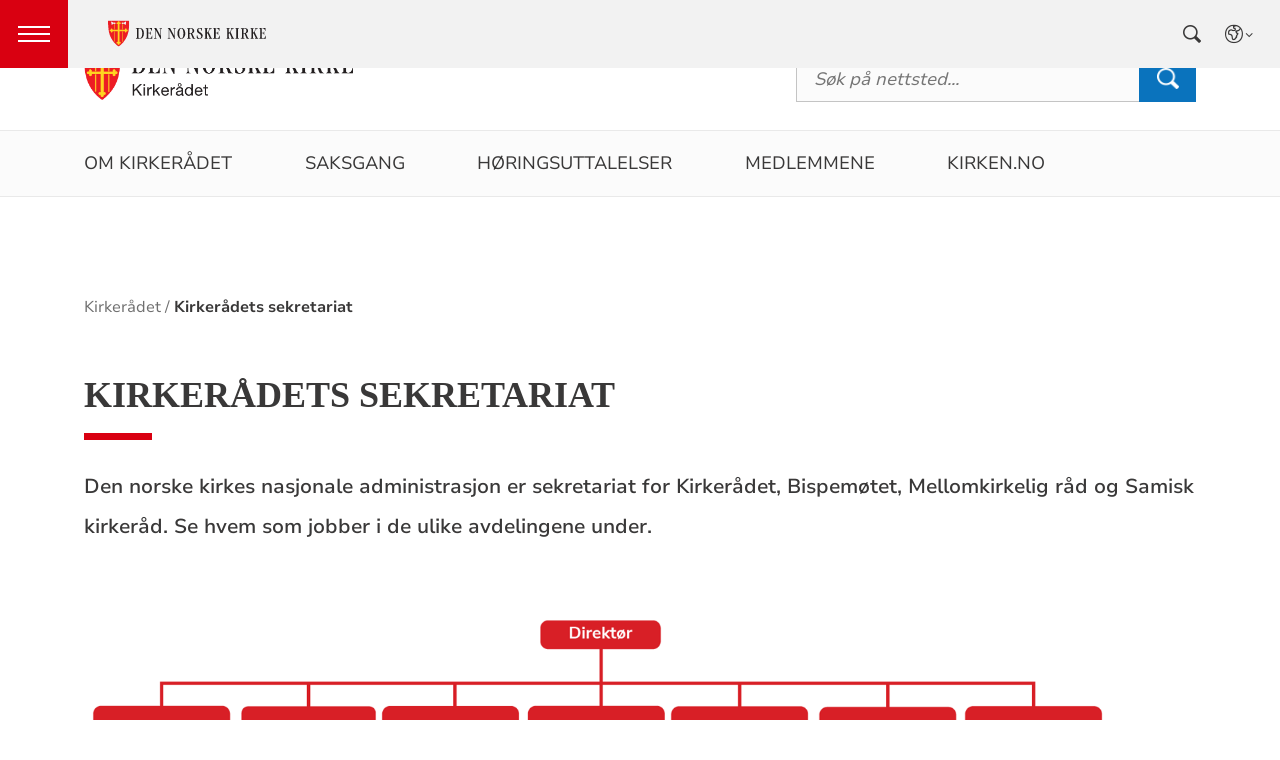

--- FILE ---
content_type: text/html; charset=utf-8
request_url: https://www.kirken.no/nn-NO/om-kirken/slik-styres-kirken/kirkeradet/kirkeradets-sekretariat/
body_size: 8971
content:

<!doctype html>
<!--[if lt IE 7]>      <html class="no-js lt-ie9 lt-ie8 lt-ie7"> <![endif]-->
<!--[if IE 7]>         <html class="no-js lt-ie9 lt-ie8"> <![endif]-->
<!--[if IE 8]>         <html class="no-js lt-ie9"> <![endif]-->
<!--[if gt IE 8]><!-->


<!--<![endif]-->
<html class="no-js" lang="nb-NO">
<head>
    <meta charset="utf-8">
    <meta http-equiv="X-UA-Compatible" content="IE=edge,chrome=1">
    <title>Kirker&#xE5;dets sekretariat - Kirker&#xE5;det</title>
        <script id="CookieConsent" src="https://policy.app.cookieinformation.com/uc.js" data-culture="NB" type="text/javascript"></script>
        <script type="text/javascript">
            var funcCookies = ',latestsearches,';
            var statCookies = ',__utma,__utmz,_gid,__utmb,__utmt,_ga,__utmc,';
            var marketCookies = ',_fbp,__epiXSRF,_fbc,';
            var domain = '.www.kirken.no'
        </script>
        <script src="/scripts/cookieconsent.js"></script>

    

    <meta property="og:title" content="Kirker&#xE5;dets sekretariat" />
    <meta property="og:site_name" content="Kirker&#xE5;det" />
    <meta property="og:description" content="Den norske kirkes nasjonale administrasjon er sekretariat for Kirker&#xE5;det, Bispem&#xF8;tet, Mellomkirkelig r&#xE5;d og Samisk kirker&#xE5;d. Se hvem som jobber i de ulike avdelingene under." />
    <meta property="og:url" content="https://www.kirken.no/kirkeradetssekretariat" />
    <meta name="google-site-verification" content="sEiKjedN6a_oP1It8cuuBOp4kpjuza19zbElzTkVa7c" /> <!-- Added to allow scraping of google-indexed pages on kirken.no -->
        <meta property="og:image" content="/globalassets/kirken.no/om-kirken/slik-styres-kirken/kirkeradet/sekretariatet/organisasjonskart/orgkart%20avdelingsvis.png" />

    <meta name="description" />
    <meta name="keywords" content="" />
    <meta name="robots" content="index,follow" />

    <meta name="viewport" content="width=device-width, initial-scale=1">
    <link rel="icon" type="image/x-icon" href="/img/favicon.ico" />
    <link rel="stylesheet" href="/dist/kirken.css?version=149329034" />
    
    <script>
!function(T,l,y){var S=T.location,k="script",D="instrumentationKey",C="ingestionendpoint",I="disableExceptionTracking",E="ai.device.",b="toLowerCase",w="crossOrigin",N="POST",e="appInsightsSDK",t=y.name||"appInsights";(y.name||T[e])&&(T[e]=t);var n=T[t]||function(d){var g=!1,f=!1,m={initialize:!0,queue:[],sv:"5",version:2,config:d};function v(e,t){var n={},a="Browser";return n[E+"id"]=a[b](),n[E+"type"]=a,n["ai.operation.name"]=S&&S.pathname||"_unknown_",n["ai.internal.sdkVersion"]="javascript:snippet_"+(m.sv||m.version),{time:function(){var e=new Date;function t(e){var t=""+e;return 1===t.length&&(t="0"+t),t}return e.getUTCFullYear()+"-"+t(1+e.getUTCMonth())+"-"+t(e.getUTCDate())+"T"+t(e.getUTCHours())+":"+t(e.getUTCMinutes())+":"+t(e.getUTCSeconds())+"."+((e.getUTCMilliseconds()/1e3).toFixed(3)+"").slice(2,5)+"Z"}(),iKey:e,name:"Microsoft.ApplicationInsights."+e.replace(/-/g,"")+"."+t,sampleRate:100,tags:n,data:{baseData:{ver:2}}}}var h=d.url||y.src;if(h){function a(e){var t,n,a,i,r,o,s,c,u,p,l;g=!0,m.queue=[],f||(f=!0,t=h,s=function(){var e={},t=d.connectionString;if(t)for(var n=t.split(";"),a=0;a<n.length;a++){var i=n[a].split("=");2===i.length&&(e[i[0][b]()]=i[1])}if(!e[C]){var r=e.endpointsuffix,o=r?e.location:null;e[C]="https://"+(o?o+".":"")+"dc."+(r||"services.visualstudio.com")}return e}(),c=s[D]||d[D]||"",u=s[C],p=u?u+"/v2/track":d.endpointUrl,(l=[]).push((n="SDK LOAD Failure: Failed to load Application Insights SDK script (See stack for details)",a=t,i=p,(o=(r=v(c,"Exception")).data).baseType="ExceptionData",o.baseData.exceptions=[{typeName:"SDKLoadFailed",message:n.replace(/\./g,"-"),hasFullStack:!1,stack:n+"\nSnippet failed to load ["+a+"] -- Telemetry is disabled\nHelp Link: https://go.microsoft.com/fwlink/?linkid=2128109\nHost: "+(S&&S.pathname||"_unknown_")+"\nEndpoint: "+i,parsedStack:[]}],r)),l.push(function(e,t,n,a){var i=v(c,"Message"),r=i.data;r.baseType="MessageData";var o=r.baseData;return o.message='AI (Internal): 99 message:"'+("SDK LOAD Failure: Failed to load Application Insights SDK script (See stack for details) ("+n+")").replace(/\"/g,"")+'"',o.properties={endpoint:a},i}(0,0,t,p)),function(e,t){if(JSON){var n=T.fetch;if(n&&!y.useXhr)n(t,{method:N,body:JSON.stringify(e),mode:"cors"});else if(XMLHttpRequest){var a=new XMLHttpRequest;a.open(N,t),a.setRequestHeader("Content-type","application/json"),a.send(JSON.stringify(e))}}}(l,p))}function i(e,t){f||setTimeout(function(){!t&&m.core||a()},500)}var e=function(){var n=l.createElement(k);n.src=h;var e=y[w];return!e&&""!==e||"undefined"==n[w]||(n[w]=e),n.onload=i,n.onerror=a,n.onreadystatechange=function(e,t){"loaded"!==n.readyState&&"complete"!==n.readyState||i(0,t)},n}();y.ld<0?l.getElementsByTagName("head")[0].appendChild(e):setTimeout(function(){l.getElementsByTagName(k)[0].parentNode.appendChild(e)},y.ld||0)}try{m.cookie=l.cookie}catch(p){}function t(e){for(;e.length;)!function(t){m[t]=function(){var e=arguments;g||m.queue.push(function(){m[t].apply(m,e)})}}(e.pop())}var n="track",r="TrackPage",o="TrackEvent";t([n+"Event",n+"PageView",n+"Exception",n+"Trace",n+"DependencyData",n+"Metric",n+"PageViewPerformance","start"+r,"stop"+r,"start"+o,"stop"+o,"addTelemetryInitializer","setAuthenticatedUserContext","clearAuthenticatedUserContext","flush"]),m.SeverityLevel={Verbose:0,Information:1,Warning:2,Error:3,Critical:4};var s=(d.extensionConfig||{}).ApplicationInsightsAnalytics||{};if(!0!==d[I]&&!0!==s[I]){var c="onerror";t(["_"+c]);var u=T[c];T[c]=function(e,t,n,a,i){var r=u&&u(e,t,n,a,i);return!0!==r&&m["_"+c]({message:e,url:t,lineNumber:n,columnNumber:a,error:i}),r},d.autoExceptionInstrumented=!0}return m}(y.cfg);function a(){y.onInit&&y.onInit(n)}(T[t]=n).queue&&0===n.queue.length?(n.queue.push(a),n.trackPageView({})):a()}(window,document,{src: "https://js.monitor.azure.com/scripts/b/ai.2.gbl.min.js", crossOrigin: "anonymous", cfg: {instrumentationKey: '76aa4ffb-ff81-483e-8180-5fc1ae64a8a1', disableCookiesUsage: false }});
</script>

        <!-- Matomo Tag Manager -->
        <script>
            var _mtm = window._mtm = window._mtm || [];
            _mtm.push({ 'mtm.startTime': (new Date().getTime()), 'event': 'mtm.Start' });
            var d = document, g = d.createElement('script'), s = d.getElementsByTagName('script')[0];
            g.async = true; g.src = 'https://cdn.matomo.cloud/kirken.matomo.cloud/container_FMHeAZS6.js'; s.parentNode.insertBefore(g, s);
        </script>
        <!-- End Matomo Tag Manager -->

        <script type="text/javascript">
            window.addEventListener('CookieInformationConsentGiven', function (event) {
                if (CookieInformation.getConsentGivenFor('cookie_cat_statistic')) {
                    _iaq = [
                        ['client', 'eb83458089894b088c17c9e7feb58b56'],
                        ['delivery', 370],
                        ['track', 'consume']
                    ];
                    !function (d, s) { var ia = d.createElement(s); ia.async = 1, s = d.getElementsByTagName(s)[0], ia.src = '//s.usea01.idio.episerver.net/ia.js', s.parentNode.insertBefore(ia, s) }(document, 'script');
                    !function (t, e) { var a = t.attachEvent ? 'on' : ''; t[a ? 'attachEvent' : 'addEventListener'](a + 'click', function (t) { for (t = t.srcElement || t.target; t && 'a' !== t.tagName && 'A' !== t.tagName && !t.href;)t = t.parentNode; if (t) { var a = t.href, n = e.protocol + '//' + e.host; 0 === a.indexOf(n) && /\.pdf(\?|#|$)/i.test(a) && _iaq.push(['track', 'consume', a]) } }) }(document, location);
                }
            }, false);
        </script>
</head>
<body>
    
    <div id="outer-wrap">
        <!-- Header section -->



<nav aria-label="Hopp til hovedinnholdet">
    <style>
        .skiplink { position: absolute;left: -2000px;top: 0px; z-index:999999; background:white;}
        .skiplink:focus {left: 5px;top: 90px}
    </style>
    <a href="#main-content" class="skiplink">Hopp til hovedinnholdet</a>
</nav>

<nav aria-hidden="false" aria-label="Header navigasjon" class="nav nav-bar ">
    <button class="hamburger" aria-label="toppmeny" tabindex="0">
        <span class="hamburger__line"></span>
        <span class="hamburger__line"></span>
        <span class="hamburger__line"></span>
    </button>
            <a class="nav__logo" href="/nn-NO/">
                <img class="nav__img" class="" src="/img/kirke-logo-horizontal.svg" alt="Kirken.no logo">
            </a>

    <div class="nav__container">
                <button class="nav__btn" js-nav-toggle="search">
                    <span class="icon icon-search nav__icon" aria-hidden="true"></span>
                </button>

            <button style="z-index:1000;" class="nav__btn" aria-label="språkmeny" js-nav-toggle="lang">
                <span class="icon icon-globe nav__icon" aria-hidden="true"></span>
                <span class="dnk-icon arrow-down-icon nav__icon" aria-hidden="true"></span>
            </button>
            <div class="nav__language-container" js-nav-toggle="lang">
                <h3 class="hidden">Choose the language</h3>
                <ul class="menu__lang-list">
                        <li>
                            <a class="menu__link" title="Samisk kirkeliv" href="/nb-NO/om-kirken/slik-styres-kirken/samisk-kirkeliv/">
                                Samisk kirkeliv
                            </a>
                        </li>
                        <li>
                            <a class="menu__link" title="Church of Norway" href="/nb-NO/church-of-norway/">
                                Church of Norway
                            </a>
                        </li>
                        <li>
                            <a class="menu__link" title="Die Norwegische Kirche" href="/nb-NO/om-kirken/die-norwegische-kirche/">
                                Die Norwegische Kirche
                            </a>
                        </li>
                </ul>
            </div>
    </div>

    <div class="menu">
                <div class="menu__container menu__container--white" aria-hidden="true">
                    
                        <h3 class="menu__header">Kirker&#xE5;dets sekretariat</h3>

                    
<ul class="menu__list">
        <li class="menu__list-item">
                <a class="menu__link" href='/nb-NO/om-kirken/slik-styres-kirken/kirkeradet/omkirkeradet/?id=1179'> Om Kirker&#xE5;det</a>
        </li>
        <li class="menu__list-item">
                <a class="menu__link" href='/nb-NO/om-kirken/slik-styres-kirken/kirkeradet/saksdokumenter-og-vedtak/?id=5194'> Saksgang</a>
        </li>
        <li class="menu__list-item">
                <a class="menu__link" href='/nb-NO/om-kirken/slik-styres-kirken/kirkeradet/horingsuttalelser/?id=1373395'> H&#xF8;ringsuttalelser</a>
        </li>
        <li class="menu__list-item">
                <a class="menu__link" href='/nb-NO/om-kirken/slik-styres-kirken/kirkeradet/omkirkeradet/kirkeradets-medlemmer/'> Medlemmene</a>
        </li>
        <li class="menu__list-item">
                <a class="menu__link" href='/nn-NO/'> kirken.no</a>
        </li>
</ul>

                </div>

            <div class="menu__container">
                <div class="menu__list-wrapper">
                    <h3 class="menu__header">Kirken.no</h3>
                    
<ul class="menu__list">
        <li class="menu__list-item">
                <a class="menu__link" href='/nb-NO/dap-i-den-norske-kirke/'> D&#xE5;p</a>
        </li>
        <li class="menu__list-item">
                <a class="menu__link" href='/nn-NO/konfirmasjon-i-den-norske-kirke/'> Konfirmasjon</a>
        </li>
        <li class="menu__list-item">
                <a class="menu__link" href='/nb-NO/bryllup-i-den-norske-kirke/'> Bryllup</a>
        </li>
        <li class="menu__list-item">
                <a class="menu__link" href='/nb-NO/begravelse-seremoni-i-den-norske-kirke/'> Gravferd</a>
        </li>
        <li class="menu__list-item">
                <a class="menu__link" href='/nb-NO/kristen-tro/'> Om troen</a>
        </li>
        <li class="menu__list-item">
                <a class="menu__link" href='/nb-NO/om-den-norske-kirke/'> Om kirken</a>
        </li>
        <li class="menu__list-item">
                <a class="menu__link" href='/nn-NO/min-side/'> Min side/Medlemskap</a>
        </li>
        <li class="menu__list-item">
                <a class="menu__link" href='/nn-NO/om-kirken/kontakt-oss/varsling/'> Varsling | Varsle i Den norske kirke</a>
        </li>
</ul>

                </div>

                <div class="nav__wrapper">
                    <h3 class="hidden">Choose the language</h3>
                    <button class="nav__btn">
                        <span class="icon icon-globe nav__icon" aria-hidden="true"></span>
                    </button>
                    <ul class="menu__lang-list" aria-hidden="true">
                        <li>
                            <a class="menu__link" title="Samisk kirkeliv" href="/nb-NO/om-kirken/slik-styres-kirken/samisk-kirkeliv/">
                                Samisk kirkeliv
                            </a>
                        </li>
                        <li>
                            <a class="menu__link" title="Church of Norway" href="/nb-NO/church-of-norway/">
                                Church of Norway
                            </a>
                        </li>
                        <li>
                            <a class="menu__link" title="Die Norwegische Kirche" href="/nb-NO/om-kirken/die-norwegische-kirche/">
                                Die Norwegische Kirche
                            </a>
                        </li>
                    </ul>
                </div>
            </div>
    </div>
            <div class="nav__search-container" js-nav-toggle="search">
                <div class="main-search">
                    <div class="main-search__tablist">
                        <button class="chip--primary active" js-tab="1">Hva leter du etter?</button>
                        <button class="chip--primary" js-tab="2">Finn din menighet</button>
                    </div>
                    <div js-tabpanel="1" class="main-search__tabpanel active" aria-hidden="false">
                        

<form id="search-box_form" js-latestsearch js-tabpanel="1" role="search" action="/nn-NO/om-kirken/slik-styres-kirken/kirkeradet/sokeside/" class="search-form" js-form-type="aggregated">
<input id="unitId" name="unitId" type="hidden" value="" /><input id="streetsearch" name="streetsearch" type="hidden" value="false" /><input id="congregationsearch" name="congregationsearch" type="hidden" value="false" /><input id="streetname" name="streetname" type="hidden" value="" /><input id="streetnumber" name="streetnumber" type="hidden" value="" /><input id="code" name="code" type="hidden" value="" />    <div class="search2024__search-wrapper">
        <div class="aggregatedSearch__search">
            <label for="search-box">
                Søk etter artikler, arrangementer og enheter
            </label>
            <input aria-label="F.eks. D&#xE5;p" autocomplete="off" class="search2024__input" id="search-box" js-autocomplete-type="inactive" js-phrase-search="1" js-type-search="" name="q" placeholder="F.eks. D&#xE5;p" required="" startpageid="610824" type="search" value="" />
        </div>
        <div class="search2024__submit-wrapper">
            <button type="submit" class="styles2024-primary-button" style="margin-bottom:15px;" title="Søk">
                Søk
                <svg xmlns="http://www.w3.org/2000/svg" height="24px" viewBox="0 -960 960 960" width="24px" fill="#e8eaed"><path d="M784-120 532-372q-30 24-69 38t-83 14q-109 0-184.5-75.5T120-580q0-109 75.5-184.5T380-840q109 0 184.5 75.5T640-580q0 44-14 83t-38 69l252 252-56 56ZM380-400q75 0 127.5-52.5T560-580q0-75-52.5-127.5T380-760q-75 0-127.5 52.5T200-580q0 75 52.5 127.5T380-400Z"/></svg>
            </button>
        </div>
    </div>
    <div style="display: none;" js-suggestions>
            <div class="search-form__autocomplete" js-autocomplete aria-hidden="true"></div>
                <div js-geolocation>
                    <span class="search-form__location-text">Finn menigheten nærmest deg</span>
                    <span class="search-form__location-text search-form__location-text--phrase">Klikk her for å søke etter <span class="phrase-selector-class"></span> i nettsidene til menigheten nærmest deg</span>
                    <small class="search-form__location-info search-form__location-info--gray">Basert på din posisjon</small>
                    <small class="search-form__location-info search-form__location-info--red">Gi tilgang på din posisjon</small>
                </div>
            <!--
                else if(!Model.NationalSearchResults)
                {
                        <a href="/nn-NO/om-kirken/slik-styres-kirken/kirkeradet/sokeside/?q=">
                            <span> Klikk her for å søke etter "<span class="phrase-selector-class"></span>" i de nasjonale sidene i stedet</span>
                        </a>
                }
            -->
            <div>
                <span>Siste søk</span>
                <ul js-latestsearch-list></ul>
            </div>
    </div>
</form>

<script>
    // JavaScript function to extract query parameter and set it in a span
    function setQueryParamValue() {
        // Get the query string from the URL
        const params = new URLSearchParams(window.location.search);

        // Get the value of the 'name' parameter
        const currentSearch = params.get('q');

        var phrases = document.getElementsByClassName('phrase-selector-class')

        // Find the span element by its ID and set its inner text
        if (currentSearch) {
            for (var i = 0; i < phrases.length; i++) {
                phrases[i].innerHTML = currentSearch;
            }
        }
    }

    // Ensure the function runs after the page loads
    window.onload = setQueryParamValue;
</script>
                    </div>
                    <div js-tabpanel="2" class="main-search__tabpanel" aria-hidden="true">
                        

<form action="/nn-NO/om-kirken/slik-styres-kirken/kirkeradet/sokeside/" id="søkeskjema" style="" class="search-form" js-form-type="">
        <input id="streetsearch" name="streetsearch" type="hidden" value="true">
        <input id="congregationsearch" name="congregationsearch" type="hidden" value="true">

        <script>
            function validateInputPostnr(event) {
                const input = event.target;
                input.value = input.value.replace(/\D/g, ''); // Remove non-digit characters
                if (input.value.length > 4) {
                    input.value = input.value.slice(0, 4); // Limit to 4 digits
                }
            }

            function validateInputGatenr(event) {
                const input = event.target;
                input.value = input.value.replace(/\D/g, ''); // Remove non-digit characters
                if (input.value.length > 4) {
                    input.value = input.value.slice(0, 4); // Limit to 4 digits
                }
            }

            function showSearchByName() {
                document.getElementById('searchByLoc').classList.add('hidden');
                document.getElementById('searchbyName').classList.remove('hidden');
                document.getElementById('code').removeAttribute('required');
                document.getElementById('streetname').removeAttribute('js-autocomplete-type');
                document.getElementById('parishname').setAttribute('required', true);
                document.getElementById('parishname').setAttribute('js-autocomplete-type', 'unit');
                document.getElementById('code').value = '';
                document.getElementById('streetname').value = '';
                document.getElementById('streetnumber').value = '';
                document.getElementById('streetNameSuggestions').innerHTML = '';
                document.getElementById('showByAddressButton').classList.remove('active');
                document.getElementById('searchByNameButton').classList.add('active');
            }

            function showSearchByAddress() {
                document.getElementById('searchByLoc').classList.remove('hidden');
                document.getElementById('searchbyName').classList.add('hidden');
                document.getElementById('code').setAttribute('required', true);
                document.getElementById('streetname').setAttribute('js-autocomplete-type', 'ElectionPage');
                document.getElementById('parishname').value = '';
                document.getElementById('parishname').removeAttribute('required');
                document.getElementById('parishname').removeAttribute('js-autocomplete-type');
                document.getElementById('congregationSuggestions').innerHTML = '';
                document.getElementById('showByAddressButton').classList.add('active');
                document.getElementById('searchByNameButton').classList.remove('active');
            }
        </script>
            <div class="congregationSearch__chip-wrapper">
                <button id="searchByNameButton" class="chip--secondary active" type="button" onclick="showSearchByName()">Finn menighet med navn</button>
                <button id="showByAddressButton" class="chip--secondary" type="button" onclick="showSearchByAddress()">Finn menighet med din adresse</button>
            </div>
        <div class="search2024__search-wrapper">
            <div id="searchbyName" class="congregationSearch__congregation-search">
                <label for="parishname">Navn på menighet</label>
                <div class="congregationSearch__search-and-suggestions">
                    <input 
                        required 
                        class="search2024__input search2024__input-no-border"
                        autocomplete="off" 
                        id="parishname" 
                        name="parishname"
                        js-autocomplete-type="unit" 
                        placeholder="F.eks. Rygge sokn"
                    >
                    <ul>
                            <li>
                                <ul id="congregationSuggestions" class="search2024__autocomplete" js-autocomplete></ul>
                            </li>
                    </ul> 
                </div>              
            </div>
            <div class="congregationSearch__address-search hidden" id="searchByLoc">
                <div class="addressSearch__street-name">
                    <label for="streetname">Gatenavn</label>
                    <div class="congregationSearch__search-and-suggestions">
                        <input 
                            class="search2024__input search2024__input-no-border" 
                            autocomplete="off" 
                            id="streetname" 
                            name="streetname"
                            js-autocomplete-type="ElectionPage" 
                            placeholder="F.eks. Stamhusveien"
                        >
                        <ul id="streetNameSuggestions" class="search2024__autocomplete" js-autocomplete></ul>
                    </div>
                </div>
                <div class="addressSearch__street-number">
                    <label for="streetnumber">Gatenr.</label>
                    <input 
                        class="search2024__input" 
                        autocomplete="off" 
                        id="streetnumber" 
                        maxlength="4" 
                        pattern="\d{0,4}" 
                        name="streetnumber" 
                        oninput="validateInputGatenr(event)" 
                        placeholder="F.eks. 1"
                    >
                </div>
                <div class="addressSearch__postal-code">
                    <div style="display: flex; gap: 8px;">
                        <label id="postalCodeLabel" for="code">Postnr.</label>
                        <span class="required-label">Må fylles ut</span>
                    </div>
                    <input 
                        class="search2024__input"
                        autocomplete="off"
                        minlength="4" 
                        maxlength="4" 
                        oninput="validateInputPostnr(event)" 
                        pattern="\d{0,4}" 
                        id="code" 
                        name="code" 
                        placeholder="F.eks. 1181" 
                        type="text"
                    >
                </div>
            </div>
            <div class="search2024__submit-wrapper">
                <button id="congregationSearchButton" type="submit" class="styles2024-primary-button" title="Søk">
                    Søk
                    <svg xmlns="http://www.w3.org/2000/svg" height="24px" viewBox="0 -960 960 960" width="24px" fill="#e8eaed"><path d="M784-120 532-372q-30 24-69 38t-83 14q-109 0-184.5-75.5T120-580q0-109 75.5-184.5T380-840q109 0 184.5 75.5T640-580q0 44-14 83t-38 69l252 252-56 56ZM380-400q75 0 127.5-52.5T560-580q0-75-52.5-127.5T380-760q-75 0-127.5 52.5T200-580q0 75 52.5 127.5T380-400Z"/></svg>
                </button>
            </div>
        </div>
</form>

<script>

    const urlParams = new URLSearchParams(window.location.search);
    const postalCode = urlParams.get('code'); 

    if (postalCode) {
        document.getElementById('searchByLoc').classList.remove('hidden');
        document.getElementById('searchbyName').classList.add('hidden');
        document.getElementById('code').setAttribute('required', true);
        document.getElementById('streetname').setAttribute('js-autocomplete-type', 'ElectionPage');
        document.getElementById('parishname').value = '';
        document.getElementById('parishname').removeAttribute('required');
        document.getElementById('parishname').removeAttribute('js-autocomplete-type');
        document.getElementById('congregationSuggestions').innerHTML = '';
        document.getElementById('showByAddressButton').classList.add('active');
        document.getElementById('searchByNameButton').classList.remove('active');
    }
</script>

                    </div>
                </div>
            </div>
</nav>
<div class="nav__spacer"></div>


            <header id="top-collapsed" class="global-header stick" role="banner">
                <div class="local-branding" style="">
                    <div class="wrapper">
                        <div class="padder">
                            <div class="logo-holder">
                                <a href="/nn-NO/om-kirken/slik-styres-kirken/kirkeradet/" aria-label="Til startsiden"><img alt="Til startsiden" src="/globalassets/kirken.no/om-kirken/slik-styres-kirken/kirkeradet/2014/bilder/logo_vaapen_sidestilt_kirkeraadet.png"></a>
                            </div>
                            <form action="/nn-NO/om-kirken/slik-styres-kirken/kirkeradet/sokeside/" id="top-search-local" class="top-search-local" role="search">
                                <label class="visuallyhidden" for="search-box">Søk</label>
                                <input id="search-box" name="q" placeholder="S&#xF8;k p&#xE5; nettsted..." required="" type="text" value="" />
                                <button class="btn" role="button" title="Søk">Søk</button>
                            </form>
                        </div>
                    </div>
                </div>
                <nav class="global-nav" role="navigation" aria-label="hovedmeny" style="">
                    <h2 class="visuallyhidden">Hovedmeny</h2>
                    <div class="mobile-search" aria-hidden="true">
                        <form role="search" aria-label="Menysøk" action="/link/1d5b96c37c364bdabdbebca3915fe0f7.aspx">
                            <label class="visuallyhidden" for="search-box-mobile">Søk</label>
                            <input class="search-box" id="search-box-mobile" name="q" placeholder="" required="" type="search" value="" />
                            <button role="button" title="Søk">Søk</button>
                        </form>
                    </div>
                    <div class="global-nav-wrap">
                        

<ul>
        <li class="nav-list">
                <a class="" href='/nb-NO/om-kirken/slik-styres-kirken/kirkeradet/omkirkeradet/?id=1179'> Om Kirker&#xE5;det</a>
        </li>
        <li class="nav-list">
                <a class="" href='/nb-NO/om-kirken/slik-styres-kirken/kirkeradet/saksdokumenter-og-vedtak/?id=5194'> Saksgang</a>
        </li>
        <li class="nav-list">
                <a class="" href='/nb-NO/om-kirken/slik-styres-kirken/kirkeradet/horingsuttalelser/?id=1373395'> H&#xF8;ringsuttalelser</a>
        </li>
        <li class="nav-list">
                <a class="" href='/nb-NO/om-kirken/slik-styres-kirken/kirkeradet/omkirkeradet/kirkeradets-medlemmer/'> Medlemmene</a>
        </li>
        <li class="nav-list">
                <a class="" href='/nn-NO/'> kirken.no</a>
        </li>
</ul>

                    </div>
                </nav>
            </header>
        <!-- Site-overlay used for mobile menu handling -->
        <div class="site-overlay"></div>
        <div id="inner-wrap" class="inner-wrap push-up ">
            <!-- Nav drop shadow, transparent overlay -->
            <!-- Breadcrumbs section -->
            
    <div class="breadcrumb-wrap">
        <nav itemscope itemtype="https://schema.org/Breadcrumb" class="breadcrumb-trail" aria-label="brødsmulesti" role="navigation">
        <h2 class="visuallyhidden">Brødsmulesti</h2>
            <!-- <div class="wrap"> -->
            <ol>
                        <li>
                            <a href="/nn-NO/om-kirken/slik-styres-kirken/kirkeradet/">Kirker&#xE5;det</a>
                        </li>
                        <li>
                            <a href="/nn-NO/om-kirken/slik-styres-kirken/kirkeradet/kirkeradets-sekretariat/">Kirker&#xE5;dets sekretariat</a>
                        </li>
            </ol>
        <!-- </div> -->
        </nav>
    </div>

            <!-- end Breadcrumbs section-->
            <!-- Main content section -->
            <div id="main-content" class="content " role="main">
                


    <section class="list-page manual-list-page">
        <div class="list-container">
                <h1 class="title" role="heading" aria-level="1">Kirker&#xE5;dets sekretariat</h1>
                <span class="red-line bold"></span>
            <p class="ingress">Den norske kirkes nasjonale administrasjon er sekretariat for Kirker&#xE5;det, Bispem&#xF8;tet, Mellomkirkelig r&#xE5;d og Samisk kirker&#xE5;d. Se hvem som jobber i de ulike avdelingene under.</p>
                <div class="listpage-top-image"  >
                    <picture><source srcset="/globalassets/kirken.no/om-kirken/slik-styres-kirken/kirkeradet/sekretariatet/organisasjonskart/orgkart%20avdelingsvis.png?width=400&quality=80&contId=7396549 400w, /globalassets/kirken.no/om-kirken/slik-styres-kirken/kirkeradet/sekretariatet/organisasjonskart/orgkart%20avdelingsvis.png?width=800&quality=80&contId=7396549 800w, /globalassets/kirken.no/om-kirken/slik-styres-kirken/kirkeradet/sekretariatet/organisasjonskart/orgkart%20avdelingsvis.png?width=1600&quality=80&contId=7396549 1600w"sizes="100%"/><img alt="Kirker&#229;dets sekretariat"src="/globalassets/kirken.no/om-kirken/slik-styres-kirken/kirkeradet/sekretariatet/organisasjonskart/orgkart%20avdelingsvis.png?width=800&quality=80&contId=7396549"loading="lazy"decoding="async"/></picture>
                </div>
            
<div><div>
    <div class="shortcut-module">
        <h2 class="visuallyhidden">Artikkelsnarveger</h2>
            <div class="wrap shortcut">
                <a class="" title="Direkt&#xF8;rens stab" href="/nn-NO/om-kirken/slik-styres-kirken/kirkeradet/kirkeradets-sekretariat/direktorens-stab/">
                        <span class="text">Direkt&#xF8;rens stab</span>
                        <i class="dnk-icon arrow-icon" aria-hidden="true"></i>
                </a>
            </div>
            <div class="wrap shortcut">
                <a class="" title="Avdeling for kirke og samfunn" href="/nn-NO/om-kirken/slik-styres-kirken/kirkeradet/kirkeradets-sekretariat/avdeling-for-kirke-og-samfunn/">
                        <span class="text">Avdeling for kirke og samfunn</span>
                        <i class="dnk-icon arrow-icon" aria-hidden="true"></i>
                </a>
            </div>
            <div class="wrap shortcut">
                <a class="" title="Avdeling for samisk kirkeliv" href="/nn-NO/om-kirken/slik-styres-kirken/samisk-kirkeliv/kontakt/">
                        <span class="text">Avdeling for samisk kirkeliv</span>
                        <i class="dnk-icon arrow-icon" aria-hidden="true"></i>
                </a>
            </div>
            <div class="wrap shortcut">
                <a class="" title="Avdeling for kommunikasjon og samfunnskontakt" href="/nn-NO/om-kirken/slik-styres-kirken/kirkeradet/kirkeradets-sekretariat/avdeling-for-kommunikasjon-og-samfunnskontakt/">
                        <span class="text">Avdeling for kommunikasjon og samfunnskontakt</span>
                        <i class="dnk-icon arrow-icon" aria-hidden="true"></i>
                </a>
            </div>
    </div>
</div><div>
    <div class="shortcut-module">
        <h2 class="visuallyhidden">Artikkelsnarveger</h2>
            <div class="wrap shortcut">
                <a class="" title="Avdeling for digitalisering" href="/nn-NO/om-kirken/slik-styres-kirken/kirkeradet/kirkeradets-sekretariat/avdeling-for-digitalisering/">
                        <span class="text">Avdeling for digitalisering</span>
                        <i class="dnk-icon arrow-icon" aria-hidden="true"></i>
                </a>
            </div>
            <div class="wrap shortcut">
                <a class="" title="Avdeling for HR og organisasjonsutvikling" href="/nn-NO/om-kirken/slik-styres-kirken/kirkeradet/kirkeradets-sekretariat/avdeling-for-hr-og-organisasjonsutvikling/">
                        <span class="text">Avdeling for HR og organisasjonsutvikling</span>
                        <i class="dnk-icon arrow-icon" aria-hidden="true"></i>
                </a>
            </div>
            <div class="wrap shortcut">
                <a class="" title="Avdeling for &#xF8;konomi og administrasjon" href="/nn-NO/om-kirken/slik-styres-kirken/kirkeradet/kirkeradets-sekretariat/avdeling-for-okonomi-og-administrasjon/">
                        <span class="text">Avdeling for &#xF8;konomi og administrasjon</span>
                        <i class="dnk-icon arrow-icon" aria-hidden="true"></i>
                </a>
            </div>
    </div>
</div></div>
            <div style="clear: both;">
<ul class="list">
        <li>
                <i class="dnk-icon angle-right-icon" aria-hidden="true"></i>
                <a class="" href='/globalassets/kirken.no/om-kirken/slik-styres-kirken/kirkeradet/sekretariatet/organisasjonskart/kirker%C3%A5dets%20sekretariat%20ansatt-%20og%20organisasjonskart.pdf' target='_blank'> Ansatt- og organisasjonskart | Kirker&#xE5;dets sekretariat</a>
        </li>
</ul>
</div>

        </div>
    </section>



            </div>
            <!-- end Main content section -->
            <!-- Footer section -->
            

<footer class="universal footer" role="contentinfo">
    <div class="content">
        <h2 itemprop="name">
            <a href="/nn-NO/om-kirken/slik-styres-kirken/kirkeradet/" title="Til startsiden">
                <img class="footer__logo" alt="Kirker&#xE5;det logo" src="/globalassets/kirken.no/om-kirken/slik-styres-kirken/kirkeradet/2014/bilder/logo_vaapen_sidestilt_kirkeraadet.png"/>
            </a>
            <span class="visuallyhidden">Kontaktinformasjon for Kirker&#xE5;det</span>
        </h2>
        <div class="wrap">
            <div class="column">

<p>Bes&oslash;ksadresse: Kirkens Hus R&aring;dhusgata 1-3, Oslo</p>
<p>&Aring;pningstider resepsjon: Mandag-fredag kl. 08.30-15.30&nbsp;</p>
<p><br />Du kan n&aring; oss p&aring; tlf: 23 08 12 00&nbsp;kl. 09.00-15.00.</p>
<p>&nbsp;</p>            </div>
            <div class="column">

<p>Postadresse: Kirker&aring;det Postboks 799 Sentrum 0106 Oslo</p>
<p><a href="/nn-NO/om-kirken/kontakt-oss/">Klikk her for &aring; kontakte oss</a></p>            </div>
            <div class="column">

<p><strong>Ansvarlig redakt&oslash;r</strong><br />Emil Tan Engeset</p>            </div>
            <div class="column">
                    <ul>
                                <li>
                                    <a class="footer-link" href="/nn-NO/om-kirken/kontakt-oss/pressekontakt/">
                                        <span class="text">Presse</span>
                                    </a>
                                    <i class="dnk-icon arrow-icon" aria-hidden="true"></i>
                                </li>
                        <li>
                            <a class="footer-link" href="https://uustatus.no/nb/erklaringer/publisert/cf0065e1-cc1b-4a33-adf0-5d66460e484c" target="_blank" rel="noopener noereferrer">Tilgjengelighetserklæring</a>
                            <i class="dnk-icon arrow-icon" aria-hidden="true"></i>
                        </li>
                    </ul>
            </div>
            <div class="disclaimer-footer">
                &copy; 2026  
            </div>
    </div>
</footer>
            <!-- end Footer section -->
        </div>
    </div>

    <div class="geolocation-info" js-geolocation-info>
    <div class="geolocation-info__content">
        <h2 class="geolocation-info__header">Beklager, men vi kan ikke finne din posisjon pga instillingene i nettleseren din. Du må tillate autolokasjon for å kunne benytte denne funksjonaliteten:  </h2>
        <div class="geolocation-info__instruction">
                <h3>
                    Se instruksjoner for din nettlester under:
                </h3>
                <h4>
                    Internet explorer
                </h4>
                <p>
                    Internet options / Privacy / Location / klikk på "Clear sites"
                </p>
                <h4>
                    Chrome
                </h4>
                <p>
                    Settings / Advanced / Priacy and security / Content settings / Location -> Fjern "kirken.no" fra blokkert-lista
                </p>
                <h4>
                    Firefox
                </h4>
                <p>
                    Options / søk etter "location" / settings / Fjern "Kirken.no" fra blokkert
                </p>
                <h4>
                    Safari
                </h4>
                <p>
                    Settings for this website / Location -> "Allow"
                </p>
        </div>
        <button class="geolocation-info__button" js-geolocation-close tabindex="0">Takk</button>
    </div>
    
    <div class="geolocation-info__background"></div>
</div>


    <script type="text/javascript" src="/scripts/vendor/modernizr-custom.min.js"></script>
    <script type="text/javascript" src="/scripts/vendor/imagesloaded.pkgd.min.js"></script>
    <script type="text/javascript" src="/scripts/jquery.min.js"></script>
    <script type="text/javascript" src="/scripts/alpine-3.14.9.min.js"></script>
    <script type="text/javascript" src="/scripts/autocomplete.js"></script>
    <script type="text/javascript" src="/scripts/jquery-ui.min.js"></script>
    <script type="text/javascript" src="/scripts/datepicker-nb.js"></script>
    <script type="text/javascript" src="/scripts/polyfills/urlSearchParamsPolyfill.js"></script>
    <script type="text/javascript" src="/scripts/polyfills/promise.min.js"></script>
    <script type="text/javascript" src="/scripts/polyfills/fetch.js"></script>
    <script type="text/javascript" src="/scripts/polyfills/closest.js"></script>
    <script type="text/javascript" src="/scripts/all.js?version=149329034"></script>
    <script type="text/javascript" src="/scripts/calendarSearch.js"></script>
    <script type="text/javascript" src="/scripts/dropdown.js"></script>
    <script type="text/javascript" src="/scripts/anchor_scroll.js"></script>
    <script type="text/javascript" src="/scripts/LightRange.min.js"></script>



</body>
<script defer="defer" src="/Util/Find/epi-util/find.js"></script>
<script>
document.addEventListener('DOMContentLoaded',function(){if(typeof FindApi === 'function'){var api = new FindApi();api.setApplicationUrl('/');api.setServiceApiBaseUrl('/find_v2/');api.processEventFromCurrentUri();api.bindWindowEvents();api.bindAClickEvent();api.sendBufferedEvents();}})
</script>

</html>
